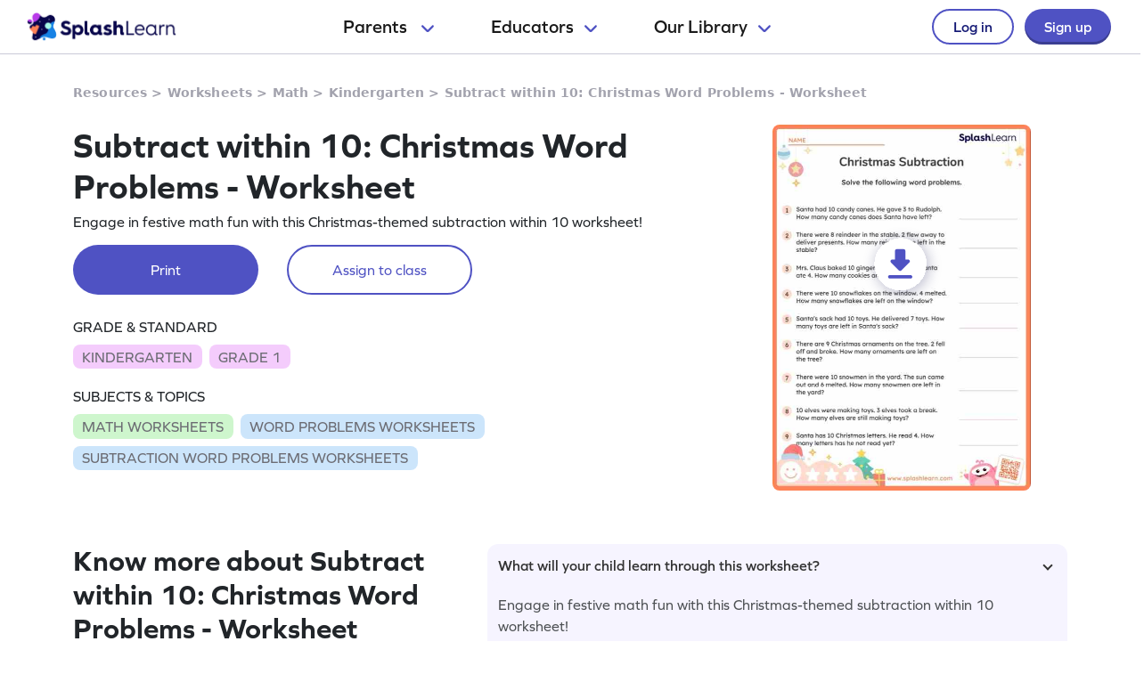

--- FILE ---
content_type: text/javascript
request_url: https://cdn.splashmath.com/cms_assets/playable-f9981289e59bde347e91.js
body_size: 12552
content:
(()=>{var e={161:()=>{!function(){var e=[".js-track-ga"],t=[".js-track-gtm-click",".js-track-gtm-scroll"];function n(e){var t=e.getAttribute("data-action");try{var n={};null!=t&&0!==t.length&&(n=JSON.parse(t)),n["from Page"]=location.pathname,t=JSON.stringify(n),console.log(t)}catch(e){}s(e.getAttribute("data-category"),t,e.getAttribute("data-label"))}function s(e,t,n){console.info("GA EVENT DISPATCHED"),console.info(e,t,n),ga("send","event",e,t,n)}function i(e){var t=e.getAttribute("data-eventName"),n={};let s=e.innerText.trim(),i=null;const a=e.querySelector("a");i=a?a.href:e.href;if(e.hasAttribute("data-is-visible")&&(t+=o("true"===e.getAttribute("data-is-visible"))),"interacted_topics"===t&&(t+=o(e.classList.contains("collapse"))),"clicked_playable_card"===t){const n=e.getAttribute("data-content-type");n&&"Worksheets"===n?t="clicked_worksheet_card":n&&"Lesson Plans"===n&&(t="clicked_lesson_plan_card")}e.hasAttribute("data-eventInfo")&&(s=e.getAttribute("data-eventInfo")),e.hasAttribute("data-eventURL")&&(i=e.getAttribute("data-eventURL")),n["Click Text"]=s,n["Click URL"]=i,r(t,n)}function o(e){return!0===e?"_expanded":"_collapsed"}function a(e){var t=e.getAttribute("data-eventName");properties={},r(t,properties)}function r(e,t={}){console.info("GTM EVENT DISPATCHED"),console.info(e),"undefined"!=typeof dataLayer&&dataLayer.push({event:e,...t})}function l(t){var i,o,a,r,l,c;i=window,o=document,a="script",r="ga",i.GoogleAnalyticsObject=r,i.ga=i.ga||function(){(i.ga.q=i.ga.q||[]).push(arguments)},i.ga.l=1*new Date,l=o.createElement(a),c=o.getElementsByTagName(a)[0],l.async=1,l.src="https://www.google-analytics.com/analytics.js",c.parentNode.insertBefore(l,c),ga("create",t,"auto",{allowLinker:!0},{cookieExpires:31536e3},{useAmpClientId:!0}),ga("set","transport","beacon"),function(){for(var t=0;t<e.length;t++)document.querySelectorAll(e[t]).forEach((function(e){e.addEventListener("click",(function(t){n(e)}))}))}(),ga("send","pageview",location.pathname),window.GA_HANDLER={sendEvent:s}}function c(e){!function(e){null!=e&&""!=e&&function(e,t,n,s,i){e[s]=e[s]||[],e[s].push({"gtm.start":(new Date).getTime(),event:"gtm.js"});var o=t.getElementsByTagName(n)[0],a=t.createElement(n);a.async=!0,a.defer=!0,a.src="https://www.googletagmanager.com/gtm.js?id="+i,o.parentNode.insertBefore(a,o)}(window,document,"script","dataLayer",e)}(e),"undefined"!=window.dataLayer&&function(){for(var e=0;e<t.length;e++)document.querySelectorAll(t[e]).forEach((function(n){t[e].includes("scroll")&&n.scrollHeight>n.clientHeight?n.addEventListener("scroll",(function(e){a(n)})):n.addEventListener("click",(function(e){i(n)}))}))}()}window.screen.width>768&&e.push(".gaFilterClickedEventClass"),window.setup_ga=l,window.setup_gtm=c,window.ga_init=function(e,t){l(e),c(t)},window.sendEventToGTM=r}()},836:()=>{var e;e=document.querySelectorAll(".js-product-carousel"),[].forEach.call(e,(function(e){!function(e){var t=e.querySelector(".js-playable-list"),n=0,s=0,i=e.querySelectorAll(".playable-on-playable-page"),o=0,a=4,r=e.querySelector(".js-carousel-prev"),l=e.querySelector(".js-carousel-next"),c=!0;function d(){c&&(sendEventToGTM("horizontal_scrolled_playable_worksheet_cards"),c=!1)}function u(){t.style.transform="translateX(-"+280*s+"px)"}[].forEach.call(i,(function(e){o++,n+=350,t.style.width=n+"px"})),l.onclick=function(){s<o-a?(s++,u(),this.parentNode.children[0].children[0].style.border="solid black",this.parentNode.children[0].children[0].style.borderWidth="0 3px 3px 0"):(this.children[0].style.border="solid #CACAD8",this.children[0].style.borderWidth="0 3px 3px 0"),d()},r.onclick=function(){s>0?(s--,u(),this.parentNode.children[2].children[0].style.border="solid black",this.parentNode.children[2].children[0].style.borderWidth="0 3px 3px 0"):(this.children[0].style.border="solid #CACAD8",this.children[0].style.borderWidth="0 3px 3px 0"),d()}}(e)}))},99:()=>{var e,t;window.location.href.includes("cpc")&&(document.cookie="cpc=true; path=/"),function(){if(null!==sessionStorage.getItem("visitedBefore")){let e=document.getElementById("grade-section-js");if(null==e)return;e.scrollIntoView({behavior:"smooth"})}else sessionStorage.setItem("visitedBefore","true")}(),function(){function e(){var e;window.pageYOffset>340?(e=document.querySelector(".header-section-card"))&&e.classList.add("js-header-sticky"):(e=document.querySelector(".header-section-card"))&&e.classList.remove("js-header-sticky")}null!=document.getElementById("playable-page")&&(e(),window.onscroll=e)}(),null!=(e=document.getElementById("grade-section-js"))&&(window.onscroll=function(){var t=document.getElementById("login-signup"),n=document.getElementById("logo-box"),s=e.offsetTop,i=e.getBoundingClientRect().top;document.documentElement.clientTop>=s||0==i?(t&&t.classList.add("sticky-login"),n&&n.classList.add("sticky-logo")):(t&&t.classList.remove("sticky-login"),n&&n.classList.remove("sticky-logo"))}),null!=(t=document.getElementById("new-sticky-section-js"))&&null!=document.getElementsByClassName("filter-playable-collection-section-new-desktop")&&(window.onscroll=function(){var e=window.scrollY;t.style.display=e>=450?"block":"none";var n=document.getElementsByClassName("header-hamburger-menu-mobile"),s=(document.getElementById("splashlearn-logo"),document.getElementsByClassName("js-new-collection-page-filter-btn"));if(document.getElementById("new-banner-sign-up-ctas").getBoundingClientRect().bottom<0){if(null==n||null==n[0])return;if(window.matchMedia("(max-width: 768px)").matches)var i=window.matchMedia("(max-width: 768px)");i.matches&&(s[0].style.display="block")}else{if(null==n||null==n[0])return;window.matchMedia("(min-width: 768px)").matches?s[0].style.display="none":s[0].style.display="block"}}),document.querySelectorAll(".js-header-dropdown").forEach((function(e){function t(){e.querySelector(".js-up-icon").style="display: inline-block",e.querySelector(".js-down-icon").style="display: none"}function n(){e.querySelector(".js-up-icon").style="display: none",e.querySelector(".js-down-icon").style="display: inline-block"}let s=e.parentElement.querySelector(".js-header-dropdown-list");[e,s].forEach((function(e){e.addEventListener("mouseover",t),e.addEventListener("mouseout",n)}))})),function(){for(var e=window.location.search.substring(0),t=document.getElementsByClassName("js-add-query-params"),n=0;n<t.length;n++){var s=t[n],i=s.getAttribute("href");i&&(-1!==i.indexOf("?")&&e.length>0?s.setAttribute("href",i+"&"+e.slice(1,e.length)):s.setAttribute("href",i+e))}}(),function(){function e(e,t){var n=document.createElement(t);for(let t=0;t<e.attributes.length;t++){let s=e.attributes[t];n.setAttribute(s.nodeName,s.nodeValue)}for(;e.firstChild;)n.appendChild(e.firstChild);return e.parentNode.replaceChild(n,e)}if(-1==window.parent.location.href.indexOf("parent-dashboard"));else{document.getElementsByClassName("page-banner")[0].style.display="none",document.getElementsByClassName("header-section-card")[0].style.display="none",document.getElementsByClassName("signup-btn-sticky-mobile")[0].style.display="none",document.getElementById("new-sticky-section-js").style.display="none !important";var t=document.getElementsByClassName("footer-db-content"),n=document.getElementById("collection-faq-section"),s=document.getElementById("glossary-question-answer-section"),i=document.getElementsByClassName("new-table-filter");i&&(i[0].style.top="0"),t.length&&(t[0].style.display="none"),null!==n&&(n.style.display="none"),null!==s&&(s.style.display="none");let r=["footer-section-image-wrapper-lower","carousel-same-type-more-content-playable-topic","js-product-carousel","feature-card","collection-page-footer-tag-links","footer-section-image-wrapper-upper"];for(let e=0;e<r.length;e++)null!=document.getElementsByClassName(r[e])[0]&&(document.getElementsByClassName(r[e])[0].style.display="none");let l=document.getElementById("try-splashlearn-free-card");l&&(l.style.display="none"),document.getElementById("footer-container").style.display="none";var o=document.getElementsByClassName("page-content")[0].style.marginTop="15%",a=window.matchMedia("(max-width: 1024px)");o&&(o=document.getElementsByClassName("page-content")[0],a.matches&&(o.style.marginTop="19%"),o.style.overflowX="hidden");let c=document.getElementsByClassName("js-content-type-table");for(let e=0;e<c.length;e++)c[e].style.display="none";let d=document.getElementsByClassName("js-guest-preview-play");for(let t=0;t<d.length;t++)"Worksheets"==d[t].dataset.contentType&&e(d[t],"a")}}(),function(){if(null==sessionStorage.getItem("landing_page_url")){let e=window.location.pathname;sessionStorage.setItem("landing_page_url",JSON.stringify(e))}}()},492:e=>{!function(t,n){var s=function(e,t,n){"use strict";var s,i;if(function(){var t,n={lazyClass:"lazyload",loadedClass:"lazyloaded",loadingClass:"lazyloading",preloadClass:"lazypreload",errorClass:"lazyerror",autosizesClass:"lazyautosizes",fastLoadedClass:"ls-is-cached",iframeLoadMode:0,srcAttr:"data-src",srcsetAttr:"data-srcset",sizesAttr:"data-sizes",minSize:40,customMedia:{},init:!0,expFactor:1.5,hFac:.8,loadMode:2,loadHidden:!0,ricTimeout:0,throttleDelay:125};for(t in i=e.lazySizesConfig||e.lazysizesConfig||{},n)t in i||(i[t]=n[t])}(),!t||!t.getElementsByClassName)return{init:function(){},cfg:i,noSupport:!0};var o=t.documentElement,a=e.HTMLPictureElement,r="addEventListener",l="getAttribute",c=e[r].bind(e),d=e.setTimeout,u=e.requestAnimationFrame||d,m=e.requestIdleCallback,h=/^picture$/i,g=["load","error","lazyincluded","_lazyloaded"],f={},p=Array.prototype.forEach,y=function(e,t){return f[t]||(f[t]=new RegExp("(\\s|^)"+t+"(\\s|$)")),f[t].test(e[l]("class")||"")&&f[t]},_=function(e,t){y(e,t)||e.setAttribute("class",(e[l]("class")||"").trim()+" "+t)},b=function(e,t){var n;(n=y(e,t))&&e.setAttribute("class",(e[l]("class")||"").replace(n," "))},w=function(e,t,n){var s=n?r:"removeEventListener";n&&w(e,t),g.forEach((function(n){e[s](n,t)}))},v=function(e,n,i,o,a){var r=t.createEvent("Event");return i||(i={}),i.instance=s,r.initEvent(n,!o,!a),r.detail=i,e.dispatchEvent(r),r},E=function(t,n){var s;!a&&(s=e.picturefill||i.pf)?(n&&n.src&&!t[l]("srcset")&&t.setAttribute("srcset",n.src),s({reevaluate:!0,elements:[t]})):n&&n.src&&(t.src=n.src)},A=function(e,t){return(getComputedStyle(e,null)||{})[t]},k=function(e,t,n){for(n=n||e.offsetWidth;n<i.minSize&&t&&!e._lazysizesWidth;)n=t.offsetWidth,t=t.parentNode;return n},C=(_e=[],be=[],we=_e,ve=function(){var e=we;for(we=_e.length?be:_e,pe=!0,ye=!1;e.length;)e.shift()();pe=!1},Ee=function(e,n){pe&&!n?e.apply(this,arguments):(we.push(e),ye||(ye=!0,(t.hidden?d:u)(ve)))},Ee._lsFlush=ve,Ee),S=function(e,t){return t?function(){C(e)}:function(){var t=this,n=arguments;C((function(){e.apply(t,n)}))}},N=function(e){var t,s=0,o=i.throttleDelay,a=i.ricTimeout,r=function(){t=!1,s=n.now(),e()},l=m&&a>49?function(){m(r,{timeout:a}),a!==i.ricTimeout&&(a=i.ricTimeout)}:S((function(){d(r)}),!0);return function(e){var i;(e=!0===e)&&(a=33),t||(t=!0,(i=o-(n.now()-s))<0&&(i=0),e||i<9?l():d(l,i))}},T=function(e){var t,s,i=99,o=function(){t=null,e()},a=function(){var e=n.now()-s;e<i?d(a,i-e):(m||o)(o)};return function(){s=n.now(),t||(t=d(a,i))}},L=(Y=/^img$/i,K=/^iframe$/i,X="onscroll"in e&&!/(gle|ing)bot/.test(navigator.userAgent),J=0,Q=0,Z=0,ee=-1,te=function(e){Z--,(!e||Z<0||!e.target)&&(Z=0)},ne=function(e){return null==G&&(G="hidden"==A(t.body,"visibility")),G||!("hidden"==A(e.parentNode,"visibility")&&"hidden"==A(e,"visibility"))},se=function(e,n){var s,i=e,a=ne(e);for(H-=n,V+=n,F-=n,U+=n;a&&(i=i.offsetParent)&&i!=t.body&&i!=o;)(a=(A(i,"opacity")||1)>0)&&"visible"!=A(i,"overflow")&&(s=i.getBoundingClientRect(),a=U>s.left&&F<s.right&&V>s.top-1&&H<s.bottom+1);return a},ie=function(){var e,n,a,r,c,d,u,m,h,g,f,p,y=s.elements;if((W=i.loadMode)&&Z<8&&(e=y.length)){for(n=0,ee++;n<e;n++)if(y[n]&&!y[n]._lazyRace)if(!X||s.prematureUnveil&&s.prematureUnveil(y[n]))me(y[n]);else if((m=y[n][l]("data-expand"))&&(d=1*m)||(d=Q),g||(g=!i.expand||i.expand<1?o.clientHeight>500&&o.clientWidth>500?500:370:i.expand,s._defEx=g,f=g*i.expFactor,p=i.hFac,G=null,Q<f&&Z<1&&ee>2&&W>2&&!t.hidden?(Q=f,ee=0):Q=W>1&&ee>1&&Z<6?g:J),h!==d&&(R=innerWidth+d*p,$=innerHeight+d,u=-1*d,h=d),a=y[n].getBoundingClientRect(),(V=a.bottom)>=u&&(H=a.top)<=$&&(U=a.right)>=u*p&&(F=a.left)<=R&&(V||U||F||H)&&(i.loadHidden||ne(y[n]))&&(D&&Z<3&&!m&&(W<3||ee<4)||se(y[n],d))){if(me(y[n]),c=!0,Z>9)break}else!c&&D&&!r&&Z<4&&ee<4&&W>2&&(O[0]||i.preloadAfterLoad)&&(O[0]||!m&&(V||U||F||H||"auto"!=y[n][l](i.sizesAttr)))&&(r=O[0]||y[n]);r&&!c&&me(r)}},oe=N(ie),ae=function(e){var t=e.target;t._lazyCache?delete t._lazyCache:(te(e),_(t,i.loadedClass),b(t,i.loadingClass),w(t,le),v(t,"lazyloaded"))},re=S(ae),le=function(e){re({target:e.target})},ce=function(e,t){var n=e.getAttribute("data-load-mode")||i.iframeLoadMode;0==n?e.contentWindow.location.replace(t):1==n&&(e.src=t)},de=function(e){var t,n=e[l](i.srcsetAttr);(t=i.customMedia[e[l]("data-media")||e[l]("media")])&&e.setAttribute("media",t),n&&e.setAttribute("srcset",n)},ue=S((function(e,t,n,s,o){var a,r,c,u,m,g;(m=v(e,"lazybeforeunveil",t)).defaultPrevented||(s&&(n?_(e,i.autosizesClass):e.setAttribute("sizes",s)),r=e[l](i.srcsetAttr),a=e[l](i.srcAttr),o&&(u=(c=e.parentNode)&&h.test(c.nodeName||"")),g=t.firesLoad||"src"in e&&(r||a||u),m={target:e},_(e,i.loadingClass),g&&(clearTimeout(q),q=d(te,2500),w(e,le,!0)),u&&p.call(c.getElementsByTagName("source"),de),r?e.setAttribute("srcset",r):a&&!u&&(K.test(e.nodeName)?ce(e,a):e.src=a),o&&(r||u)&&E(e,{src:a})),e._lazyRace&&delete e._lazyRace,b(e,i.lazyClass),C((function(){var t=e.complete&&e.naturalWidth>1;g&&!t||(t&&_(e,i.fastLoadedClass),ae(m),e._lazyCache=!0,d((function(){"_lazyCache"in e&&delete e._lazyCache}),9)),"lazy"==e.loading&&Z--}),!0)})),me=function(e){if(!e._lazyRace){var t,n=Y.test(e.nodeName),s=n&&(e[l](i.sizesAttr)||e[l]("sizes")),o="auto"==s;(!o&&D||!n||!e[l]("src")&&!e.srcset||e.complete||y(e,i.errorClass)||!y(e,i.lazyClass))&&(t=v(e,"lazyunveilread").detail,o&&B.updateElem(e,!0,e.offsetWidth),e._lazyRace=!0,Z++,ue(e,t,o,s,n))}},he=T((function(){i.loadMode=3,oe()})),ge=function(){3==i.loadMode&&(i.loadMode=2),he()},fe=function(){D||(n.now()-P<999?d(fe,999):(D=!0,i.loadMode=3,oe(),c("scroll",ge,!0)))},{_:function(){P=n.now(),s.elements=t.getElementsByClassName(i.lazyClass),O=t.getElementsByClassName(i.lazyClass+" "+i.preloadClass),c("scroll",oe,!0),c("resize",oe,!0),c("pageshow",(function(e){if(e.persisted){var n=t.querySelectorAll("."+i.loadingClass);n.length&&n.forEach&&u((function(){n.forEach((function(e){e.complete&&me(e)}))}))}})),e.MutationObserver?new MutationObserver(oe).observe(o,{childList:!0,subtree:!0,attributes:!0}):(o[r]("DOMNodeInserted",oe,!0),o[r]("DOMAttrModified",oe,!0),setInterval(oe,999)),c("hashchange",oe,!0),["focus","mouseover","click","load","transitionend","animationend"].forEach((function(e){t[r](e,oe,!0)})),/d$|^c/.test(t.readyState)?fe():(c("load",fe),t[r]("DOMContentLoaded",oe),d(fe,2e4)),s.elements.length?(ie(),C._lsFlush()):oe()},checkElems:oe,unveil:me,_aLSL:ge}),B=(x=S((function(e,t,n,s){var i,o,a;if(e._lazysizesWidth=s,s+="px",e.setAttribute("sizes",s),h.test(t.nodeName||""))for(o=0,a=(i=t.getElementsByTagName("source")).length;o<a;o++)i[o].setAttribute("sizes",s);n.detail.dataAttr||E(e,n.detail)})),I=function(e,t,n){var s,i=e.parentNode;i&&(n=k(e,i,n),(s=v(e,"lazybeforesizes",{width:n,dataAttr:!!t})).defaultPrevented||(n=s.detail.width)&&n!==e._lazysizesWidth&&x(e,i,s,n))},M=T((function(){var e,t=z.length;if(t)for(e=0;e<t;e++)I(z[e])})),{_:function(){z=t.getElementsByClassName(i.autosizesClass),c("resize",M)},checkElems:M,updateElem:I}),j=function(){!j.i&&t.getElementsByClassName&&(j.i=!0,B._(),L._())};var z,x,I,M;var O,D,q,W,P,R,$,H,F,U,V,G,Y,K,X,J,Q,Z,ee,te,ne,se,ie,oe,ae,re,le,ce,de,ue,me,he,ge,fe;var pe,ye,_e,be,we,ve,Ee;return d((function(){i.init&&j()})),s={cfg:i,autoSizer:B,loader:L,init:j,uP:E,aC:_,rC:b,hC:y,fire:v,gW:k,rAF:C}}(t,t.document,Date);t.lazySizes=s,e.exports&&(e.exports=s)}("undefined"!=typeof window?window:{})}},t={};function n(s){var i=t[s];if(void 0!==i)return i.exports;var o=t[s]={exports:{}};return e[s](o,o.exports,n),o.exports}(()=>{"use strict";n(99),n(161);!function(){let e={};function t(){return!!window.location.search.match(/block_ejs=1/)}const n={"Pre-K":"Pre-K",K:"Kindergarten",1:"Grade 1",2:"Grade 2",3:"Grade 3",4:"Grade 4",5:"Grade 5"};function s(e,t){e.preventDefault();let s=t.dataset.playableCode,i=t.dataset.contentType;if(t.classList.contains("worksheet-card-links-name")&&"Worksheets"==t.dataset.contentType){const e=t.querySelector(".card-title-new"),s=t.querySelector(".card-text-new.playable-info p"),i=t.querySelector(".card-playable-topic-new"),o=t.querySelectorAll('span[class*="grades-cards-desc"]'),a=t.dataset.playableId.replace(/,/g,""),r=t.dataset.playableUrl,l=t.dataset.playableCode,c=r.includes("math")?"Maths":"ELA",d=[];if(localStorage.setItem("clickedWsFromListPage",!0),localStorage.setItem("wsLinkUrl",r),o.length)for(let e=0;e<o.length;e++){let t=o[e].textContent.trim();d.push(n[t])}const u={ws_id:a||"",ws_title:e?e.textContent.trim():"",ws_description:s?s.textContent.trim():"",ws_subject_tag:c?c+" Worksheets":"",ws_topic_tags:i?[i.textContent.trim()+" Worksheets"]:[],ws_grade_tags:d,ws_code:l||""};localStorage.setItem("ws_details",JSON.stringify(u))}if(s&&i)if(function(e,t){return!!JSON.parse(localStorage.getItem("isLogin"))&&("Worksheets"==t?(document.cookie=`content_type=${t};path=/`,localStorage.removeItem("wsPreviewShownViaOnboarding")):document.cookie="content_type=playable;path=/",document.cookie=`content_code=${e};path=/`,!0)}(s,i))window.location.href="/parent-dashboard";else{let e="/iframes/guest_preview/"+s+".js?content_type="+i.replace(/\s/g,""),t="js-guest-preview-script",n=document.getElementById(t);null!=n&&n.remove();var o=document.createElement("script");o.setAttribute("src",e),o.setAttribute("id",t),document.head.appendChild(o)}}function i(){var n,s,i;t()||(null==function(e){for(var t=e+"=",n=decodeURIComponent(document.cookie).split(";"),s=0;s<n.length;s++){for(var i=n[s];" "==i.charAt(0);)i=i.substring(1);if(0==i.indexOf(t))return i.substring(t.length,i.length)}return null}("visited_new_seo")&&(document.cookie="visited_new_seo=1;path=/"),window.CMSPagesTrackers=window.CMSPagesTrackers||{},window.CMSPagesTrackers.setupGA=o,window.CMSPagesTrackers.setupGTM=a,n=e.cookieScriptUrl,(i=document.createElement("script")).async=!0,i.setAttribute("src",n),i.onload=function(){s&&s()},document.head.appendChild(i));function o(){window.setup_ga(e.gaAccountId)}function a(){window.setup_gtm(e.gtmAccountId)}}function o(e,t){let n=document.getElementsByClassName(e);for(let e=0;e<n.length;e++)n[e].classList.contains(t)?n[e].classList.remove(t):n[e].classList.add(t)}window.toggleDropdownStyle=function(e){const t=document.getElementById("staticBackdrop").querySelector(".modal-body.menu-card-list").querySelector(`[data-id="${e}"]`);"block"==t.children[1].style.display?t.children[1].style.display="none":t.children[1].style.display="block","rotate(180deg)"==t.children[0].children[0].style.transform?t.children[0].children[0].style.transform="rotate(0deg)":t.children[0].children[0].style.transform="rotate(180deg)",t.children[0].classList.contains("changeBackground")?t.children[0].classList.remove("changeBackground"):t.children[0].classList.add("changeBackground")},window.toggleZindex=function(){o("toggle-header-js","hide-header"),o("modal-view-js","upgrade-z-index")},window.toggleClassesProp=o,window.setValueInSessionstorage=function(){let e=window.location.pathname;document.cookie="signup_page_url="+e+";path=/",sessionStorage.setItem("signup_page_url",e)},window.setGradeValueFromWSInLocalStorage=function(e){localStorage.setItem("gradeSelectedOnWs",e)},window.SEO_PAGE={initialize:function(n){e.gaAccountId=n.gaAccountId,e.gtmAccountId=n.gtmAccountId,e.trackCampaignUrl=n.trackCampaignUrl,e.cookieScriptUrl=n.cookieScriptUrl+"?landing_page="+location.pathname,i(),function(){if(-1==window.parent.location.href.indexOf("parent-dashboard")){let e=document.getElementsByClassName("js-guest-preview-play");for(let t=0;t<e.length;t++)e[t].addEventListener("click",(function(n){s(n,e[t])}))}else{let e=document.getElementsByClassName("js-guest-preview-play");for(let t=0;t<e.length;t++)"Worksheets"==e[t].dataset.contentType&&(e[t].setAttribute("href",e[t].dataset.linkName),e[t].setAttribute("oncontextmenu","return false;"));let t=document.getElementsByClassName("playable-card-new-view-details-link");for(let e=0;e<t.length;e++)t[e].style.display="none"}}(),function(){if(!t()){var n=window.location.search.substring(1);if(n.length){var s;if(window.XMLHttpRequest)s=new XMLHttpRequest;else if(window.ActiveXObject)try{s=new ActiveXObject("Msxml2.XMLHTTP")}catch(e){try{s=new ActiveXObject("Microsoft.XMLHTTP")}catch(e){}}s.addEventListener("load",(()=>{})),s.open("POST",e.trackCampaignUrl+"?"+n,!0),s.setRequestHeader("Content-Type","application/json"),s.send()}}}()}}}();n(492);const e={find:(e,t=document.documentElement)=>[].concat(...Element.prototype.querySelectorAll.call(t,e)),findOne:(e,t=document.documentElement)=>Element.prototype.querySelector.call(t,e),children:(e,t)=>[].concat(...e.children).filter((e=>e.matches(t))),parents(e,t){const n=[];let s=e.parentNode;for(;s&&s.nodeType===Node.ELEMENT_NODE&&3!==s.nodeType;)s.matches(t)&&n.push(s),s=s.parentNode;return n},prev(e,t){let n=e.previousElementSibling;for(;n;){if(n.matches(t))return[n];n=n.previousElementSibling}return[]},next(e,t){let n=e.nextElementSibling;for(;n;){if(n.matches(t))return[n];n=n.nextElementSibling}return[]}},t="transitionend",s=e=>{let t=e.getAttribute("data-bs-target");if(!t||"#"===t){let n=e.getAttribute("href");if(!n||!n.includes("#")&&!n.startsWith("."))return null;n.includes("#")&&!n.startsWith("#")&&(n=`#${n.split("#")[1]}`),t=n&&"#"!==n?n.trim():null}return t},i=e=>!(!e||"object"!=typeof e)&&(void 0!==e.jquery&&(e=e[0]),void 0!==e.nodeType),o=t=>i(t)?t.jquery?t[0]:t:"string"==typeof t&&t.length>0?e.findOne(t):null,a=(e,t,n)=>{Object.keys(n).forEach((s=>{const o=n[s],a=t[s],r=a&&i(a)?"element":null==(l=a)?`${l}`:{}.toString.call(l).match(/\s([a-z]+)/i)[1].toLowerCase();var l;if(!new RegExp(o).test(r))throw new TypeError(`${e.toUpperCase()}: Option "${s}" provided type "${r}" but expected type "${o}".`)}))},r=e=>e.offsetHeight,l=()=>{const{jQuery:e}=window;return e&&!document.body.hasAttribute("data-bs-no-jquery")?e:null},c=[],d=()=>"rtl"===document.documentElement.dir,u=e=>{"function"==typeof e&&e()},m=(e,n,s=!0)=>{if(!s)return void u(e);const i=(e=>{if(!e)return 0;let{transitionDuration:t,transitionDelay:n}=window.getComputedStyle(e);const s=Number.parseFloat(t),i=Number.parseFloat(n);return s||i?(t=t.split(",")[0],n=n.split(",")[0],1e3*(Number.parseFloat(t)+Number.parseFloat(n))):0})(n)+5;let o=!1;const a=({target:s})=>{s===n&&(o=!0,n.removeEventListener(t,a),u(e))};n.addEventListener(t,a),setTimeout((()=>{o||n.dispatchEvent(new Event(t))}),i)},h=/[^.]*(?=\..*)\.|.*/,g=/\..*/,f=/::\d+$/,p={};let y=1;const _={mouseenter:"mouseover",mouseleave:"mouseout"},b=/^(mouseenter|mouseleave)/i,w=new Set(["click","dblclick","mouseup","mousedown","contextmenu","mousewheel","DOMMouseScroll","mouseover","mouseout","mousemove","selectstart","selectend","keydown","keypress","keyup","orientationchange","touchstart","touchmove","touchend","touchcancel","pointerdown","pointermove","pointerup","pointerleave","pointercancel","gesturestart","gesturechange","gestureend","focus","blur","change","reset","select","submit","focusin","focusout","load","unload","beforeunload","resize","move","DOMContentLoaded","readystatechange","error","abort","scroll"]);function v(e,t){return t&&`${t}::${y++}`||e.uidEvent||y++}function E(e){const t=v(e);return e.uidEvent=t,p[t]=p[t]||{},p[t]}function A(e,t,n=null){const s=Object.keys(e);for(let i=0,o=s.length;i<o;i++){const o=e[s[i]];if(o.originalHandler===t&&o.delegationSelector===n)return o}return null}function k(e,t,n){const s="string"==typeof t,i=s?n:t;let o=N(e);return w.has(o)||(o=e),[s,i,o]}function C(e,t,n,s,i){if("string"!=typeof t||!e)return;if(n||(n=s,s=null),b.test(t)){const e=e=>function(t){if(!t.relatedTarget||t.relatedTarget!==t.delegateTarget&&!t.delegateTarget.contains(t.relatedTarget))return e.call(this,t)};s?s=e(s):n=e(n)}const[o,a,r]=k(t,n,s),l=E(e),c=l[r]||(l[r]={}),d=A(c,a,o?n:null);if(d)return void(d.oneOff=d.oneOff&&i);const u=v(a,t.replace(h,"")),m=o?function(e,t,n){return function s(i){const o=e.querySelectorAll(t);for(let{target:a}=i;a&&a!==this;a=a.parentNode)for(let r=o.length;r--;)if(o[r]===a)return i.delegateTarget=a,s.oneOff&&T.off(e,i.type,t,n),n.apply(a,[i]);return null}}(e,n,s):function(e,t){return function n(s){return s.delegateTarget=e,n.oneOff&&T.off(e,s.type,t),t.apply(e,[s])}}(e,n);m.delegationSelector=o?n:null,m.originalHandler=a,m.oneOff=i,m.uidEvent=u,c[u]=m,e.addEventListener(r,m,o)}function S(e,t,n,s,i){const o=A(t[n],s,i);o&&(e.removeEventListener(n,o,Boolean(i)),delete t[n][o.uidEvent])}function N(e){return e=e.replace(g,""),_[e]||e}const T={on(e,t,n,s){C(e,t,n,s,!1)},one(e,t,n,s){C(e,t,n,s,!0)},off(e,t,n,s){if("string"!=typeof t||!e)return;const[i,o,a]=k(t,n,s),r=a!==t,l=E(e),c=t.startsWith(".");if(void 0!==o){if(!l||!l[a])return;return void S(e,l,a,o,i?n:null)}c&&Object.keys(l).forEach((n=>{!function(e,t,n,s){const i=t[n]||{};Object.keys(i).forEach((o=>{if(o.includes(s)){const s=i[o];S(e,t,n,s.originalHandler,s.delegationSelector)}}))}(e,l,n,t.slice(1))}));const d=l[a]||{};Object.keys(d).forEach((n=>{const s=n.replace(f,"");if(!r||t.includes(s)){const t=d[n];S(e,l,a,t.originalHandler,t.delegationSelector)}}))},trigger(e,t,n){if("string"!=typeof t||!e)return null;const s=l(),i=N(t),o=t!==i,a=w.has(i);let r,c=!0,d=!0,u=!1,m=null;return o&&s&&(r=s.Event(t,n),s(e).trigger(r),c=!r.isPropagationStopped(),d=!r.isImmediatePropagationStopped(),u=r.isDefaultPrevented()),a?(m=document.createEvent("HTMLEvents"),m.initEvent(i,c,!0)):m=new CustomEvent(t,{bubbles:c,cancelable:!0}),void 0!==n&&Object.keys(n).forEach((e=>{Object.defineProperty(m,e,{get:()=>n[e]})})),u&&m.preventDefault(),d&&e.dispatchEvent(m),m.defaultPrevented&&void 0!==r&&r.preventDefault(),m}},L=T;function B(e){return"true"===e||"false"!==e&&(e===Number(e).toString()?Number(e):""===e||"null"===e?null:e)}function j(e){return e.replace(/[A-Z]/g,(e=>`-${e.toLowerCase()}`))}const z={setDataAttribute(e,t,n){e.setAttribute(`data-bs-${j(t)}`,n)},removeDataAttribute(e,t){e.removeAttribute(`data-bs-${j(t)}`)},getDataAttributes(e){if(!e)return{};const t={};return Object.keys(e.dataset).filter((e=>e.startsWith("bs"))).forEach((n=>{let s=n.replace(/^bs/,"");s=s.charAt(0).toLowerCase()+s.slice(1,s.length),t[s]=B(e.dataset[n])})),t},getDataAttribute:(e,t)=>B(e.getAttribute(`data-bs-${j(t)}`)),offset(e){const t=e.getBoundingClientRect();return{top:t.top+document.body.scrollTop,left:t.left+document.body.scrollLeft}},position:e=>({top:e.offsetTop,left:e.offsetLeft})},x=".fixed-top, .fixed-bottom, .is-fixed, .sticky-top",I=".sticky-top";const M=class{constructor(){this._element=document.body}getWidth(){const e=document.documentElement.clientWidth;return Math.abs(window.innerWidth-e)}hide(){const e=this.getWidth();this._disableOverFlow(),this._setElementAttributes(this._element,"paddingRight",(t=>t+e)),this._setElementAttributes(x,"paddingRight",(t=>t+e)),this._setElementAttributes(I,"marginRight",(t=>t-e))}_disableOverFlow(){this._saveInitialAttribute(this._element,"overflow"),this._element.style.overflow="hidden"}_setElementAttributes(e,t,n){const s=this.getWidth();this._applyManipulationCallback(e,(e=>{if(e!==this._element&&window.innerWidth>e.clientWidth+s)return;this._saveInitialAttribute(e,t);const i=window.getComputedStyle(e)[t];e.style[t]=`${n(Number.parseFloat(i))}px`}))}reset(){this._resetElementAttributes(this._element,"overflow"),this._resetElementAttributes(this._element,"paddingRight"),this._resetElementAttributes(x,"paddingRight"),this._resetElementAttributes(I,"marginRight")}_saveInitialAttribute(e,t){const n=e.style[t];n&&z.setDataAttribute(e,t,n)}_resetElementAttributes(e,t){this._applyManipulationCallback(e,(e=>{const n=z.getDataAttribute(e,t);void 0===n?e.style.removeProperty(t):(z.removeDataAttribute(e,t),e.style[t]=n)}))}_applyManipulationCallback(t,n){i(t)?n(t):e.find(t,this._element).forEach(n)}isOverflowing(){return this.getWidth()>0}},O=new Map,D={set(e,t,n){O.has(e)||O.set(e,new Map);const s=O.get(e);s.has(t)||0===s.size?s.set(t,n):console.error(`Bootstrap doesn't allow more than one instance per element. Bound instance: ${Array.from(s.keys())[0]}.`)},get:(e,t)=>O.has(e)&&O.get(e).get(t)||null,remove(e,t){if(!O.has(e))return;const n=O.get(e);n.delete(t),0===n.size&&O.delete(e)}};const q=class{constructor(e){(e=o(e))&&(this._element=e,D.set(this._element,this.constructor.DATA_KEY,this))}dispose(){D.remove(this._element,this.constructor.DATA_KEY),L.off(this._element,this.constructor.EVENT_KEY),Object.getOwnPropertyNames(this).forEach((e=>{this[e]=null}))}_queueCallback(e,t,n=!0){m(e,t,n)}static getInstance(e){return D.get(e,this.DATA_KEY)}static getOrCreateInstance(e,t={}){return this.getInstance(e)||new this(e,"object"==typeof t?t:null)}static get VERSION(){return"5.0.2"}static get NAME(){throw new Error('You have to implement the static method "NAME", for each component!')}static get DATA_KEY(){return`bs.${this.NAME}`}static get EVENT_KEY(){return`.${this.DATA_KEY}`}},W={isVisible:!0,isAnimated:!1,rootElement:"body",clickCallback:null},P={isVisible:"boolean",isAnimated:"boolean",rootElement:"(element|string)",clickCallback:"(function|null)"},R="backdrop",$="show",H=`mousedown.bs.${R}`;const F=class{constructor(e){this._config=this._getConfig(e),this._isAppended=!1,this._element=null}show(e){this._config.isVisible?(this._append(),this._config.isAnimated&&r(this._getElement()),this._getElement().classList.add($),this._emulateAnimation((()=>{u(e)}))):u(e)}hide(e){this._config.isVisible?(this._getElement().classList.remove($),this._emulateAnimation((()=>{this.dispose(),u(e)}))):u(e)}_getElement(){if(!this._element){const e=document.createElement("div");e.className="modal-backdrop",this._config.isAnimated&&e.classList.add("fade"),this._element=e}return this._element}_getConfig(e){return(e={...W,..."object"==typeof e?e:{}}).rootElement=o(e.rootElement),a(R,e,P),e}_append(){this._isAppended||(this._config.rootElement.appendChild(this._getElement()),L.on(this._getElement(),H,(()=>{u(this._config.clickCallback)})),this._isAppended=!0)}dispose(){this._isAppended&&(L.off(this._element,H),this._element.remove(),this._isAppended=!1)}_emulateAnimation(e){m(e,this._getElement(),this._config.isAnimated)}},U="modal",V=".bs.modal",G="Escape",Y={backdrop:!0,keyboard:!0,focus:!0},K={backdrop:"(boolean|string)",keyboard:"boolean",focus:"boolean"},X="hidden.bs.modal",J="show.bs.modal",Q="focusin.bs.modal",Z="resize.bs.modal",ee="click.dismiss.bs.modal",te="keydown.dismiss.bs.modal",ne="mousedown.dismiss.bs.modal",se="modal-open",ie="show",oe="modal-static";class ae extends q{constructor(t,n){super(t),this._config=this._getConfig(n),this._dialog=e.findOne(".modal-dialog",this._element),this._backdrop=this._initializeBackDrop(),this._isShown=!1,this._ignoreBackdropClick=!1,this._isTransitioning=!1,this._scrollBar=new M}static get Default(){return Y}static get NAME(){return U}toggle(e){return this._isShown?this.hide():this.show(e)}show(e){if(this._isShown||this._isTransitioning)return;L.trigger(this._element,J,{relatedTarget:e}).defaultPrevented||(this._isShown=!0,this._isAnimated()&&(this._isTransitioning=!0),this._scrollBar.hide(),document.body.classList.add(se),this._adjustDialog(),this._setEscapeEvent(),this._setResizeEvent(),L.on(this._element,ee,'[data-bs-dismiss="modal"]',(e=>this.hide(e))),L.on(this._dialog,ne,(()=>{L.one(this._element,"mouseup.dismiss.bs.modal",(e=>{e.target===this._element&&(this._ignoreBackdropClick=!0)}))})),this._showBackdrop((()=>this._showElement(e))))}hide(e){if(e&&["A","AREA"].includes(e.target.tagName)&&e.preventDefault(),!this._isShown||this._isTransitioning)return;if(L.trigger(this._element,"hide.bs.modal").defaultPrevented)return;this._isShown=!1;const t=this._isAnimated();t&&(this._isTransitioning=!0),this._setEscapeEvent(),this._setResizeEvent(),L.off(document,Q),this._element.classList.remove(ie),L.off(this._element,ee),L.off(this._dialog,ne),this._queueCallback((()=>this._hideModal()),this._element,t)}dispose(){[window,this._dialog].forEach((e=>L.off(e,V))),this._backdrop.dispose(),super.dispose(),L.off(document,Q)}handleUpdate(){this._adjustDialog()}_initializeBackDrop(){return new F({isVisible:Boolean(this._config.backdrop),isAnimated:this._isAnimated()})}_getConfig(e){return e={...Y,...z.getDataAttributes(this._element),..."object"==typeof e?e:{}},a(U,e,K),e}_showElement(t){const n=this._isAnimated(),s=e.findOne(".modal-body",this._dialog);this._element.parentNode&&this._element.parentNode.nodeType===Node.ELEMENT_NODE||document.body.appendChild(this._element),this._element.style.display="block",this._element.removeAttribute("aria-hidden"),this._element.setAttribute("aria-modal",!0),this._element.setAttribute("role","dialog"),this._element.scrollTop=0,s&&(s.scrollTop=0),n&&r(this._element),this._element.classList.add(ie),this._config.focus&&this._enforceFocus();this._queueCallback((()=>{this._config.focus&&this._element.focus(),this._isTransitioning=!1,L.trigger(this._element,"shown.bs.modal",{relatedTarget:t})}),this._dialog,n)}_enforceFocus(){L.off(document,Q),L.on(document,Q,(e=>{document===e.target||this._element===e.target||this._element.contains(e.target)||this._element.focus()}))}_setEscapeEvent(){this._isShown?L.on(this._element,te,(e=>{this._config.keyboard&&e.key===G?(e.preventDefault(),this.hide()):this._config.keyboard||e.key!==G||this._triggerBackdropTransition()})):L.off(this._element,te)}_setResizeEvent(){this._isShown?L.on(window,Z,(()=>this._adjustDialog())):L.off(window,Z)}_hideModal(){this._element.style.display="none",this._element.setAttribute("aria-hidden",!0),this._element.removeAttribute("aria-modal"),this._element.removeAttribute("role"),this._isTransitioning=!1,this._backdrop.hide((()=>{document.body.classList.remove(se),this._resetAdjustments(),this._scrollBar.reset(),L.trigger(this._element,X)}))}_showBackdrop(e){L.on(this._element,ee,(e=>{this._ignoreBackdropClick?this._ignoreBackdropClick=!1:e.target===e.currentTarget&&(!0===this._config.backdrop?this.hide():"static"===this._config.backdrop&&this._triggerBackdropTransition())})),this._backdrop.show(e)}_isAnimated(){return this._element.classList.contains("fade")}_triggerBackdropTransition(){if(L.trigger(this._element,"hidePrevented.bs.modal").defaultPrevented)return;const{classList:e,scrollHeight:t,style:n}=this._element,s=t>document.documentElement.clientHeight;!s&&"hidden"===n.overflowY||e.contains(oe)||(s||(n.overflowY="hidden"),e.add(oe),this._queueCallback((()=>{e.remove(oe),s||this._queueCallback((()=>{n.overflowY=""}),this._dialog)}),this._dialog),this._element.focus())}_adjustDialog(){const e=this._element.scrollHeight>document.documentElement.clientHeight,t=this._scrollBar.getWidth(),n=t>0;(!n&&e&&!d()||n&&!e&&d())&&(this._element.style.paddingLeft=`${t}px`),(n&&!e&&!d()||!n&&e&&d())&&(this._element.style.paddingRight=`${t}px`)}_resetAdjustments(){this._element.style.paddingLeft="",this._element.style.paddingRight=""}static jQueryInterface(e,t){return this.each((function(){const n=ae.getOrCreateInstance(this,e);if("string"==typeof e){if(void 0===n[e])throw new TypeError(`No method named "${e}"`);n[e](t)}}))}}var re,le;L.on(document,"click.bs.modal.data-api",'[data-bs-toggle="modal"]',(function(e){const t=(e=>{const t=s(e);return t?document.querySelector(t):null})(this);["A","AREA"].includes(this.tagName)&&e.preventDefault(),L.one(t,J,(e=>{e.defaultPrevented||L.one(t,X,(()=>{var e;i(e=this)&&0!==e.getClientRects().length&&"visible"===getComputedStyle(e).getPropertyValue("visibility")&&this.focus()}))}));ae.getOrCreateInstance(t).toggle(this)})),re=ae,le=()=>{const e=l();if(e){const t=re.NAME,n=e.fn[t];e.fn[t]=re.jQueryInterface,e.fn[t].Constructor=re,e.fn[t].noConflict=()=>(e.fn[t]=n,re.jQueryInterface)}},"loading"===document.readyState?(c.length||document.addEventListener("DOMContentLoaded",(()=>{c.forEach((e=>e()))})),c.push(le)):le();n(836);!async function(){!function(){const e=document.getElementById("js-ws-id"),t=document.getElementsByClassName("js-ws-title"),n=document.getElementsByClassName("js-ws-description"),s=document.getElementsByClassName("js-ws-subject-tag"),i=document.querySelectorAll('a[class*="js-ws-topic-tag-"]'),o=document.querySelectorAll('a[class*="js-ws-grade-tag"]');let a=[],r=[];if(i.length)for(let e=0;e<i.length;e++)a.push(i[e].textContent.trim().toLowerCase().replace(/\b\w/g,(e=>e.toUpperCase())));if(o.length)for(let e=0;e<o.length;e++)r.push(o[e].textContent.trim().toLowerCase().replace(/\b\w/g,(e=>e.toUpperCase())));const l={ws_id:e?e.dataset.contentType.replace(/,/g,""):"",ws_title:t.length?t[0].dataset.contentType:"",ws_description:n.length?n[0].dataset.contentType:"",ws_subject_tag:s.length?s[0].innerText.toLowerCase().replace(/\b\w/g,(e=>e.toUpperCase())):"",ws_topic_tags:a,ws_grade_tags:r};localStorage.setItem("ws_details",JSON.stringify(l)),localStorage.removeItem("clickedWsFromListPage"),localStorage.removeItem("wsLinkUrl"),function(){var e,t=document.getElementsByClassName("accordion");for(e=0;e<t.length;e++)t[e].addEventListener("click",(function(){this.classList.toggle("active");var e=this.nextElementSibling;"block"===e.style.display?(e.style.display="none",this.children[0].style.transform="rotate(-135deg)"):(e.style.display="block",this.children[0].style.transform="rotate(45deg)")}))}()}()}()})()})();